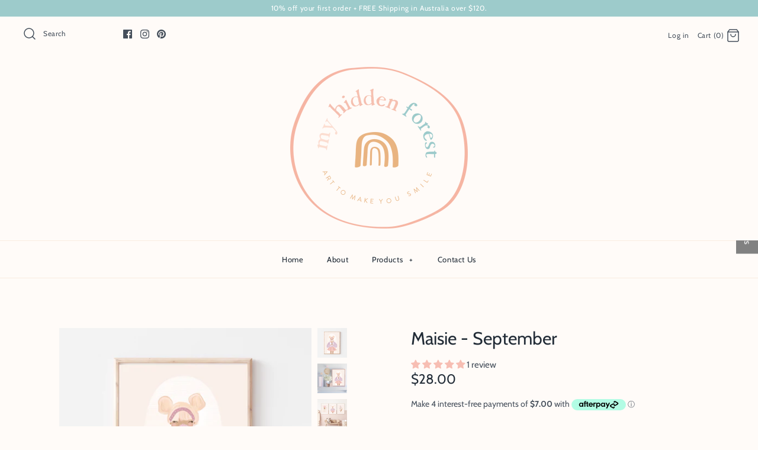

--- FILE ---
content_type: text/html
request_url: https://placement-api.afterpay.com/?mpid=my-hidden-forest.myshopify.com&placementid=null&pageType=product&zoid=9.0.85
body_size: 725
content:

  <!DOCTYPE html>
  <html>
  <head>
      <link rel='icon' href='data:,' />
      <meta http-equiv="Content-Security-Policy"
          content="base-uri 'self'; default-src 'self'; font-src 'self'; style-src 'self'; script-src 'self' https://cdn.jsdelivr.net/npm/zoid@9.0.85/dist/zoid.min.js; img-src 'self'; connect-src 'self'; frame-src 'self'">
      <title></title>
      <link rel="preload" href="/index.js" as="script" />
      <link rel="preload" href="https://cdn.jsdelivr.net/npm/zoid@9.0.85/dist/zoid.min.js" integrity="sha384-67MznxkYtbE8teNrhdkvnzQBmeiErnMskO7eD8QwolLpdUliTdivKWx0ANHgw+w8" as="script" crossorigin="anonymous" />
      <div id="__AP_DATA__" hidden>
        {"errors":{"mcr":null},"mcrResponse":{"data":{"errors":[],"config":{"mpId":"my-hidden-forest.myshopify.com","createdAt":"2023-09-28T22:21:43.466594933Z","updatedAt":"2024-09-20T07:13:46.976142114Z","config":{"consumerLending":{"metadata":{"shouldForceCache":false,"isProductEnabled":false,"updatedAt":"2024-09-20T07:13:46.976119343Z","version":0},"details":{}},"interestFreePayment":{"metadata":{"shouldForceCache":false,"isProductEnabled":true,"updatedAt":"2024-09-20T07:13:46.976090232Z","version":0},"details":{"maximumAmount":{"amount":"2000.00","currency":"AUD"},"cbt":{"enabled":true,"countries":["IT","GB","FR","NZ","ES","US","CA"],"limits":{}}}},"merchantAttributes":{"metadata":{"shouldForceCache":false,"isProductEnabled":true,"updatedAt":"2024-09-20T07:13:46.976126333Z","version":0},"details":{"analyticsEnabled":true,"tradingCountry":"AU","storeURI":"http://Www.myhiddenforest.com.au","tradingName":"My Hidden Forest","vpuf":true}},"onsitePlacements":{"metadata":{"version":0},"details":{"onsitePlacements":{}}},"cashAppPay":{"metadata":{"shouldForceCache":false,"isProductEnabled":false,"updatedAt":"2024-09-20T07:13:46.976138284Z","version":0},"details":{"enabledForOrders":false,"integrationCompleted":false}},"promotionalData":{"metadata":{"version":0},"details":{"consumerLendingPromotions":[]}}}}},"errors":null,"status":200},"brand":"afterpay","meta":{"version":"0.35.4"}}
      </div>
  </head>
  <body></body>
  <script src="/index.js" type="application/javascript"></script>
  </html>
  